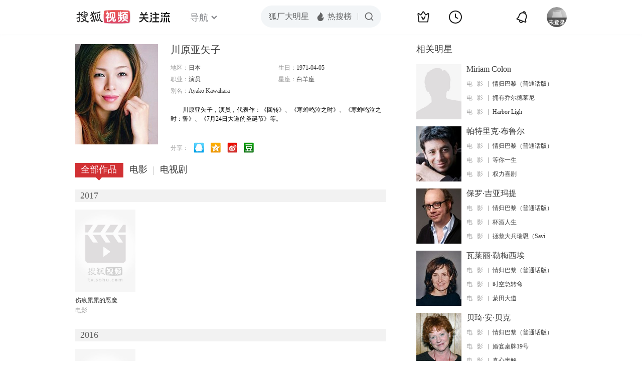

--- FILE ---
content_type: text/html;charset=UTF-8
request_url: http://score.my.tv.sohu.com/digg/get.do?type=442&vid=288159&callback=jQuery17200002595914166891866_1768967072450&_=1768967073706
body_size: 256
content:
jQuery17200002595914166891866_1768967072450({"vid":288159,"downCount":0,"statusText":"success but not exists","upCount":0,"pid":-1,"tvid":288159,"type":442,"status":200})

--- FILE ---
content_type: text/plain;charset=UTF-8
request_url: https://v4.passport.sohu.com/i/cookie/common?callback=passport4015_cb1768967075356&dfp=1768967075426&_=1768967075426
body_size: -298
content:
passport4015_cb1768967075356({"body":"","message":"Success","status":200})

--- FILE ---
content_type: text/javascript; charset=utf-8
request_url: http://hui.sohu.com/mum/ipqueryjp?callback=jsonp1768967072030&cookie=1768967072248&platform_source=pc&_=1768967072031
body_size: 120
content:
typeof jsonp1768967072030 === 'function' && jsonp1768967072030({
  "ext_ip": "3.148.242.49",
  "urls": []
});